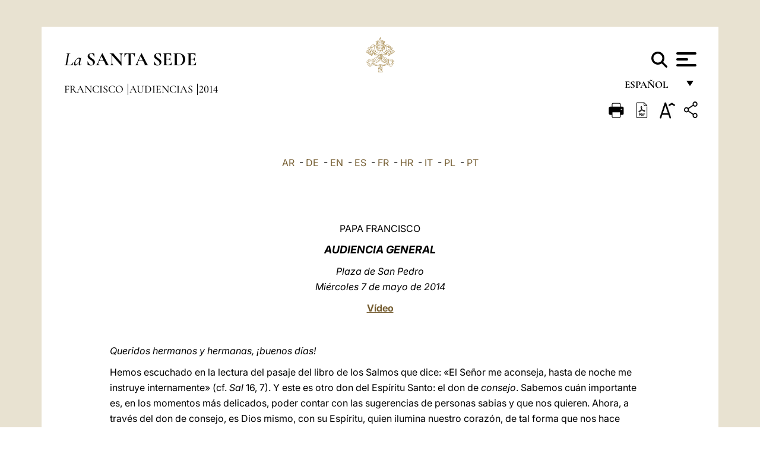

--- FILE ---
content_type: text/html
request_url: https://www.vatican.va/content/francesco/es/audiences/2014/documents/papa-francesco_20140507_udienza-generale.html
body_size: 11098
content:



<!DOCTYPE HTML>


<html  lang="es" >
<head>
    <meta charset="UTF-8">
    





<!-- BEGIN: SEO -->
<title>Audiencia general del mi&eacute;rcoles 7 de mayo de 2014</title>
<meta name="description" content="Catequesis del papa Francisco durante la audiencia general del 7 de mayo de 2014">
<meta name="keywords" content="francesco">

<link rel="canonical" href="https://www.vatican.va/content/francesco/es/audiences/2014/documents/papa-francesco_20140507_udienza-generale.html">
<meta name="robots" content="index,follow">

<!-- BEGIN: OG -->
<meta property="og:title" content="Audiencia general del mi&eacute;rcoles 7 de mayo de 2014">

<meta property="og:description" content="Catequesis del papa Francisco durante la audiencia general del 7 de mayo de 2014">
<meta property="og:url" content="https://www.vatican.va/content/francesco/es/audiences/2014/documents/papa-francesco_20140507_udienza-generale.html">
<meta property="og:type" content="website">
<!-- END OG-->
<!-- END: SEO -->

    


<!-- Google Tag Manager -->
<script>(function(w,d,s,l,i){w[l]=w[l]||[];w[l].push({'gtm.start':
new Date().getTime(),event:'gtm.js'});var f=d.getElementsByTagName(s)[0],
j=d.createElement(s),dl=l!='dataLayer'?'&l='+l:'';j.async=true;j.src=
'https://www.googletagmanager.com/gtm.js?id='+i+dl;f.parentNode.insertBefore(j,f);
})(window,document,'script','dataLayer','GTM-P8S9M8D');</script>
<!-- End Google Tag Manager -->



    


<!-- BEGIN: headlibs -->
<link rel="stylesheet" href="/etc/clientlibs/foundation/main.min.77f07f85da93e61bb291da28df2065ac.css" type="text/css">
<link rel="stylesheet" href="/etc/designs/generics2/library/clientlibs.min.25498fb47f0d5f43eead9ee78241c07f.css" type="text/css">
<link rel="stylesheet" href="/etc/designs/vatican/library/clientlibs.min.b767020478782976e68f777449b5ac6c.css" type="text/css">
<script type="text/javascript" src="/etc/clientlibs/granite/jquery.min.e0cc37eb1ac1cf9f859edde97cb8dc9f.js"></script>
<script type="text/javascript" src="/etc/clientlibs/granite/utils.min.cd31222ac49213ace66f3568912db918.js"></script>
<script type="text/javascript" src="/etc/clientlibs/granite/jquery/granite.min.e26b5f40a34d432bee3ded1ccbdc7041.js"></script>
<script type="text/javascript" src="/etc/clientlibs/foundation/jquery.min.d7c42e4a257b8b9fe38d1c53dd20d01a.js"></script>
<script type="text/javascript" src="/etc/clientlibs/foundation/main.min.1705fea38fedb11b0936752ffe8a5fc6.js"></script>
<script type="text/javascript" src="/etc/designs/generics2/library/clientlibs.min.3c4d948cc1ae00387817c605328e2b0b.js"></script>
<script type="text/javascript" src="/etc/designs/vatican/library/clientlibs.min.a048ef155d62651cae0435360a52b70c.js"></script>


        <link rel="stylesheet" href="/etc/designs/vaticanevents/library/clientlibs.min.a3605e7563210a15bba6379a54ec9607.css" type="text/css">
<link rel="stylesheet" href="/etc/designs/francesco/library/clientlibs.min.3021dae61b0261c75cbf64b5d37915db.css" type="text/css">
<script type="text/javascript" src="/etc/clientlibs/foundation/shared.min.da23d866139a285e2643366d7d21ab4b.js"></script>
<script type="text/javascript" src="/etc/designs/vaticanevents/library/clientlibs.min.5edcfde75d6fec087c3d4639700a1123.js"></script>
<script type="text/javascript" src="/etc/designs/francesco/library/clientlibs.min.d41d8cd98f00b204e9800998ecf8427e.js"></script>


<script type="text/javascript" src="/etc/designs/siv-commons-foundation/library/bootstrap/bootstrap-5-3-3/js/bootstrap.bundle.min.js"></script>
<link rel="stylesheet" href="/etc/designs/siv-commons-foundation/library/bootstrap/bootstrap-5-3-3.min.37b3cd5e54efac87c16d7de1e78ef0f2.css" type="text/css">
<link rel="stylesheet" href="/etc/designs/vatican/library/clientlibs/themes/homepage_popes.min.ed6a783da0a5671235aecab72fcf055b.css" type="text/css">
<link rel="stylesheet" href="/etc/designs/vatican/library/clientlibs/themes/vatican-v2.min.09b59efbe7197e91862727fb39188db5.css" type="text/css">
<script type="text/javascript" src="/etc/designs/siv-commons-foundation/library/bootstrap/bootstrap-5-3-3.min.d41d8cd98f00b204e9800998ecf8427e.js"></script>
<script type="text/javascript" src="/etc/designs/vatican/library/clientlibs/themes/homepage_popes.min.8972c5a6e0a55c564857a6f2ea882b9b.js"></script>
<script type="text/javascript" src="/etc/designs/vatican/library/clientlibs/themes/vatican-v2.min.29b81cd1dac901f87cefc71fa75e1285.js"></script>

<meta name="viewport" content="width=device-width, initial-scale=1.0">

<!-- END: headlibs -->

    

    

    
    <link rel="icon" type="image/vnd.microsoft.icon" href="/etc/designs/francesco/favicon.ico">
    <link rel="shortcut icon" type="image/vnd.microsoft.icon" href="/etc/designs/francesco/favicon.ico">
    
    
</head>





<!-- BEGIN: body.jsp -->
<body>
    <div class="siv-maincontainer simplepage">
        <div id="wrap" >
            







<header class="va-header container">
    <div class="container-fluid">
        <div class="d-flex flex-wrap align-items-center justify-content-center justify-content-lg-start">
            <div class="col-12 col-xs-12 upper-header">
                <div class="d-flex flex-wrap">
                    <div class="col-5">
                        <h2>
                        <a href="/content/vatican/es.html"><i>La</i> <span class="text-uppercase"><b>Santa Sede</b></span></a>
                        </h2>
                    </div>
                    <div class="col-2 conteiner-logo">
                        <figure class="logo">
                            <a href="/content/vatican/es.html">
                                <img src="/etc/designs/vatican/library/clientlibs/themes/vatican-v2/images/logo-vatican.png" alt="the holy see">
                            </a>
                        </figure>
                    </div>
                    <div class="col-5 container-utility">
                        



<section class="utility">
    <div id="language" class="wrapper-dropdown" tabindex="1">
        español
        <ul class="dropdown">
            <li><a href="/content/vatican/fr.html">Fran&ccedil;ais</a></li>
            <li><a href="/content/vatican/en.html">English</a></li>
            <li><a href="/content/vatican/it.html">Italiano</a></li>
            <li><a href="/content/vatican/pt.html">Portugu&ecirc;s</a></li>
            <li><a href="/content/vatican/es.html">Espa&ntilde;ol</a></li>
            <li><a href="/content/vatican/de.html">Deutsch</a></li>
            <li><a href="/content/vatican/ar.html">&#1575;&#1604;&#1593;&#1585;&#1576;&#1610;&#1617;&#1577;</a></li>
            <li><a href="/chinese/index.html">&#20013;&#25991;</a></li>
            <li><a href="/latin/latin_index.html">Latine</a></li>
        </ul>
    </div>

    <div class="va-search" id="va-search">
            <div method="get" id="searchform" action="/content/vatican/es/search.html" accept-charset="UTF-8">
            <div class="va-search-input-wrap"><input class="va-search-input" placeholder="Cerca su vatican.va..." type="text" value="" name="q" id="q"/></div>
            <input class="va-search-submit" type="submit" id="go" value=""><span class="va-icon-search"><svg xmlns="http://www.w3.org/2000/svg" viewBox="0 0 512 512"><!--!Font Awesome Free 6.7.2 by @fontawesome - https://fontawesome.com License - https://fontawesome.com/license/free Copyright 2025 Fonticons, Inc.--><path d="M416 208c0 45.9-14.9 88.3-40 122.7L502.6 457.4c12.5 12.5 12.5 32.8 0 45.3s-32.8 12.5-45.3 0L330.7 376c-34.4 25.2-76.8 40-122.7 40C93.1 416 0 322.9 0 208S93.1 0 208 0S416 93.1 416 208zM208 352a144 144 0 1 0 0-288 144 144 0 1 0 0 288z"/></svg></span>
        </div>
    </div>
    <div class="va-menu">
        <div class="navigation-menu menu-popup">








<div class="va-menu-popup">
    <!-- Navbar -->
    <nav class="navbar">
        <div class="container-fluid">
            <button class="navbar-toggler custom-toggler" id="openMenu" aria-label="Apri menu">
                <span class="bar top-bar"></span>
                <span class="bar middle-bar"></span>
                <span class="bar bottom-bar"></span>
            </button>
        </div>
    </nav>

    <!-- Fullscreen Menu -->
    <div class="fullscreen-menu" id="menu">
        <button class="close-btn" id="closeMenu">&times;</button>
        <div class="row justify-content-md-center">
            <div class="menu-header  col-md-4 d-none d-md-block">
                <h2 class="holy-see-title">
                    <i>La</i> <span class="text-uppercase"><b>Santa Sede</b></span>
                </h2>
                <div class="logo">
                    <img src="/etc/designs/vatican/library/clientlibs/themes/vatican-v2/images/logo-vatican.png" alt="the holy see">
                </div>

            </div>
            <!-- FIRST MENU -->
            <div class="text-center col-md-5 col-12">
                <ul class="first-items col-12">
                    


                    <li><a href="/content/leo-xiv/es.html">Magisterium</a></li>
                    


                    <li><a href="/content/leo-xiv/es/events/year.dir.html/2025.html">Calendario</a></li>
                    


                    <li><a href="/content/liturgy/es.html">Celebraciones Litúrgicas</a></li>
                    


                    <li><a href="/content/vatican/es/prenotazione-celebrazioni-udienze.html">Billetes Audiencias y Celebraciones papales</a></li>
                    


                    <li><a href="https://www.vatican.va/holy_father/index_sp.htm">Sumos Pontífices</a></li>
                    


                    <li><a href="https://www.vatican.va/roman_curia/cardinals/index_sp.htm">Colegio Cardenalicio</a></li>
                    


                    <li><a href="/content/romancuria/es.html">Curia Romana y otras organizaciones</a></li>
                    


                    <li><a href="https://www.vatican.va/roman_curia/synod/index_sp.htm">Sínodo</a></li>
                    
                </ul>


                <!-- SECONDARY VOICES -->
                <ul class="secondary-items col-md-12 col-12">
                    


                    <li><a href="https://www.vatican.va/news_services/press/index_sp.htm">Oficina de Prensa</a></li>
                    


                    <li><a href="https://www.vaticannews.va/es.html">Vatican News</a></li>
                    


                    <li><a href="https://www.osservatoreromano.va/es.html">L'Osservatore Romano</a></li>
                    
                </ul>
            </div>
        </div>
    </div>
</div>
<script>
    const openMenu = document.getElementById('openMenu');
    const closeMenu = document.getElementById('closeMenu');
    const menu = document.getElementById('menu');

    openMenu.addEventListener('click', () => {
        menu.classList.add('show');
    });

    closeMenu.addEventListener('click', () => {
        menu.classList.remove('show');
    });
</script></div>

    </div>
</section>

<script>
    $( document ).ready(function() {
        $("#va-search #go").on("click", function () {
            var value = $("#q").val();
            window.location.href = "/content/vatican/es/search.html?q=" + value;
        });

        $(".va-search-input#q").keypress(function (event) {
            var keycode = (event.keyCode ? event.keyCode : event.which);
            if (keycode == '13') {
                var value = $("#q").val();
                window.location.href = "/content/vatican/es/search.html?q=" + value;
            }
        });
    });

</script>


                    </div>
                </div>
                
                    

<div class="breadcrumb-nav">
    <div class="breadcrumb">



     <!-- Begin BREADCRUMB -->
     <div class="breadcrumbs">
     <a href="/content/francesco/es.html">Francisco
                </a><a href="/content/francesco/es/audiences.index.html#audiences">Audiencias
                </a><a href="/content/francesco/es/audiences/2014.index.html#audiences">2014
                </a>
    </div>
    <!-- END BREADCRUMB -->
</div>

</div>

                
            </div>
        </div>
    </div>
</header>
            



<main id="main-container" role="main" class="container-fluid holyfather document francesco">
    <section class="section-page">
        <div class="container va-main-document">
            <div class="va-tools col-12 d-flex flex-row-reverse">

        <div class="share">
            <div class="btn-utility icon-share el-hide" tabindex="2" title="Share">
    <div class="social-share-container">
        <div class="social-share" id="share-button"></div>
        <div class="loading l-grey share-bar" id="share-bar"></div>
    </div>
</div>

<div id="fb-root"></div>
<script asyncdefercrossorigin="anonymous" src="https://connect.facebook.net/it_IT/sdk.js#xfbml=1&version=v23.0"></script>
<script>
    var SocialBar = {
        options: {
            selectorButton: '#share-button',
            selectorBar: '#share-bar',
            socialButtons: ['facebook', 'twitter', 'mail'],
            animationTiming: 333,
        },
        bar: null,
        button: null,
        dataTxtMail: '',
        timeout: null,
        isOpen: false,

        main: function () {
            var self = this;
            self.bar = document.getElementById('share-bar');
            self.button = document.getElementById('share-button');

            self.button.addEventListener('click', function () {
                if (!self.isOpen) {
                    self.openBar();
                } else {
                    self.closeBar();
                }
            });
        },

        openBar: function () {
            var self = this;
            self.isOpen = true;
            document.documentElement.classList.add("share-opened");
            self.showLoading();

            self.timeout = setTimeout(function () {
                self.bar.innerHTML = self.render();
                self.bar.classList.add('active'); // Smooth opening
                console.log(self.render());

                setTimeout(function () {
                    self.hideLoading();
                }, 1000);
            }, self.options.animationTiming);
        },

        closeBar: function () {
            var self = this;
            if (document.documentElement.classList.contains('share-opened')) {
                document.documentElement.classList.remove('share-opened');
                self.isOpen = false;
                clearTimeout(self.timeout);

                self.bar.classList.remove('active'); // Smooth closing

                setTimeout(function () {
                    self.bar.innerHTML = 'Share icon';
                }, self.options.animationTiming);
            }
        },

        showLoading: function () {
            this.bar.classList.add('loading');
        },

        hideLoading: function () {
            this.bar.classList.remove('loading');
        },

        renderFacebook: function () {
            return '<a class="fb-share-button" href="http://www.facebook.com/sharer.php?u=' + encodeURIComponent(location.href) + '" target="_blank">' +
                '<svg xmlns="http://www.w3.org/2000/svg" viewBox="0 0 320 512">' +
                '<path d="M80 299.3V512H196V299.3h86.5l18-97.8H196V166.9c0-51.7 20.3-71.5 72.7-71.5c16.3 0 29.4 .4 37 1.2V7.9C291.4 4 256.4 0 236.2 0C129.3 0 80 50.5 80 159.4v42.1H14v97.8H80z"/>' +
                '</svg></a>';
        },

        renderTwitter: function () {
            return '<a href="https://x.com/intent/tweet?text=Te recomiendo visitar este enlace:&url=' + encodeURIComponent(location.href) + '" target="_top" class="share-mail type-twitter" style="font-size:2rem">' +
                '<svg xmlns="http://www.w3.org/2000/svg" viewBox="0 0 512 512">' +
                '<path d="M389.2 48h70.6L305.6 224.2 487 464H345L233.7 318.6 106.5 464H35.8L200.7 275.5 26.8 48H172.4L272.9 180.9 389.2 48zM364.4 421.8h39.1L151.1 88h-42L364.4 421.8z"/>' +
                '</svg></a>';
        },

        renderWhatsapp: function () {
            return '<a href="https://web.whatsapp.com/send?text=Te recomiendo visitar este enlace: ' + encodeURIComponent(location.href) + '" target="_blank" class="wa">' +
                '<svg xmlns="http://www.w3.org/2000/svg" viewBox="0 0 448 512">' +
                '<path d="M380.9 97.1C339 55.1 283.2 32 223.9 32c-122.4 0-222 99.6-222 222 0 39.1 10.2 77.3 29.6 111L0 480l117.7-30.9c32.4 17.7 68.9 27 106.1 27h.1c122.3 0 224.1-99.6 224.1-222 0-59.3-25.2-115-67.1-157zm-157 341.6c-33.2 0-65.7-8.9-94-25.7l-6.7-4-69.8 18.3L72 359.2l-4.4-7c-18.5-29.4-28.2-63.3-28.2-98.2 0-101.7 82.8-184.5 184.6-184.5 49.3 0 95.6 19.2 130.4 54.1 34.8 34.9 56.2 81.2 56.1 130.5 0 101.8-84.9 184.6-186.6 184.6zm101.2-138.2c-5.5-2.8-32.8-16.2-37.9-18-5.1-1.9-8.8-2.8-12.5 2.8-3.7 5.6-14.3 18-17.6 21.8-3.2 3.7-6.5 4.2-12 1.4-32.6-16.3-54-29.1-75.5-66-5.7-9.8 5.7-9.1 16.3-30.3 1.8-3.7 .9-6.9-.5-9.7-1.4-2.8-12.5-30.1-17.1-41.2-4.5-10.8-9.1-9.3-12.5-9.5-3.2-.2-6.9-.2-10.6-.2-3.7 0-9.7 1.4-14.8 6.9-5.1 5.6-19.4 19-19.4 46.3 0 27.3 19.9 53.7 22.6 57.4 2.8 3.7 39.1 59.7 94.8 83.8 35.2 15.2 49 16.5 66.6 13.9 10.7-1.6 32.8-13.4 37.4-26.4 4.6-13 4.6-24.1 3.2-26.4-1.3-2.5-5-3.9-10.5-6.6z"/>' +
                '</svg></a>';
        },

        render: function () {
            var self = this;
            var html = "";
            html += self.renderFacebook();
            html += self.renderTwitter();
            html += self.renderWhatsapp();
            return html;
        }
    };

    SocialBar.main();
</script>
</div>

    <div title="zoomText" class="zoom-text">
        <img alt="zoomText" title="zoomText" src="/etc/designs/vatican/library/images/icons/zoom-char.png"/>
        <ul class="textsize-list">
            <li class="small-text">A</li>
            <li class="medium-text">A</li>
            <li class="large-text">A</li>
        </ul>
    </div>

    <div class="headerpdf"><script src="/etc/designs/vatican/library/clientlibs/themes/homepage_popes/js/html2pdf.bundle.min.js"></script>
        <div title="PDF" id="pdfGenerator">
            <img alt="pdf" title="pdf" src="/etc/designs/vatican/library/images/icons/pdf-icon.png"/>
        </div>


        <!-- Overlay nascosto -->
        <div id="pdfOverlay" class="pdf-overlay" data-html2pdf-ignore data-html2canvas-ignore>
            <div class="overlay-content">Generación de PDF en curso.....</div>
        </div>

        <script>
            document.getElementById("pdfGenerator").addEventListener("click", () => {
                const overlay = document.getElementById("pdfOverlay");
                overlay.style.display = "block";                 // mostra overlay
                document.body.classList.add('pdfGenerating');    // aggiungi classe PDF

                setTimeout(() => {
                    html2pdf().set({
                        margin: [20, 15, 20, 15],
                        filename: `papa-francesco_20140507_udienza-generale_es.pdf`,
                        image: { type: 'jpeg', quality: 0.95 },
                        html2canvas: {
                            scale: 2,
                            useCORS: true,
                            letterRendering: true, //
                            backgroundColor: '#fff',
                            onclone: (clonedDoc) => {
                                const clonedOverlay = clonedDoc.getElementById('pdfOverlay');
                                if (clonedOverlay) clonedOverlay.style.display = 'none';
                            },
                            ignoreElements: (el) => el.id === 'pdfOverlay'
                        },
                        jsPDF: {
                            unit: 'mm',
                            format: 'a4',
                            orientation: 'portrait',
                            compress: true,
                            putOnlyUsedFonts: true
                        },
                        pagebreak: {
                            mode: ['css','legacy'],
                            before: '.pagina-nuova',
                            avoid: 'p, img, table'
                        }
                    })
                        .from(document.body)
                        .save()  // download diretto con nome corretto
                        .finally(() => {
                            overlay.style.display = "none";
                            document.body.classList.remove('pdfGenerating');
                        });
                }, 50);
            });



        </script>

        <style>
            /*spostare in design */

            body.pdfGenerating .pdf_hidden, body.pdfGenerating .container-utility, body.pdfGenerating .va-tools{
                display: none;
            }

            body.pdfGenerating {
                width: 210mm; /* larghezza A4 */
                max-width: 100%;
                padding: 0;
                margin: 0;
                box-sizing: border-box;
            }

            body.pdfGenerating .siv-maincontainer.infopage .logo.img, body.pdfGenerating .siv-maincontainer.popelistpage .logo img, body.pdfGenerating .siv-maincontainer.simplepage .logo img, body.pdfGenerating .holy-father-simplepage .logo img, body.pdfGenerating .holy-father-simplepage-leo-xiv .logo img{
                width: 40px;
                padding: 0!important;
                margin: 0 auto;
                top: 0px;
            }
            body.pdfGenerating header .logo img{
                background: var(--beige-secondary-color);
            }

            body.pdfGenerating * {
                box-sizing: border-box!important;
                overflow-wrap: break-word!important;
                word-wrap: break-word!important;
                word-break: break-word!important;
                white-space: normal!important;
            }

            body.pdfGenerating header .container-fluid {
                position: relative;
                top: 0px;
                border-bottom: solid 1px;
                background: var(--beige-secondary-color);
            }



            body.pdfGenerating p {
                overflow-wrap: break-word;
                word-wrap: break-word;
                word-break: break-word;
                white-space: normal;
                margin-bottom: 1em;
                page-break-inside: avoid;
            }

            body.pdfGenerating .breadcrumbs{
                display: none!important;
            }

            body.pdfGenerating .siv-maincontainer.simplepage {
                background: none!important;
            }

            body.pdfGenerating .siv-maincontainer.infopage, body.pdfGenerating .siv-maincontainer.popelistpage, body.pdfGenerating .siv-maincontainer.holy-father-simplepage-leo-xiv, body.pdfGenerating .siv-maincontainer.holy-father-simplepage, body.pdfGenerating .siv-maincontainer.simplepage
            {
                padding: 0!important;
                margin: 0!important;
            }

            body.pdfGenerating #main-container{
                background: none!important;
                padding: 0!important;
                margin: 0!important;
            }

            body.pdfGenerating .container, body.pdfGenerating .container-lg, body.pdfGenerating .container-md, body.pdfGenerating .container-sm, body.pdfGenerating .container-xl, body.pdfGenerating .container-xxl{
                padding: 0!important;
                margin: 0!important;
                max-width: 100%;
            }



            body.pdfGenerating .siv-maincontainer.infopage .documento, body.pdfGenerating .siv-maincontainer.popelistpage .documento, body.pdfGenerating .siv-maincontainer.simplepage .documento, body.pdfGenerating .holyfather.document .documento{
                padding: 0!important;
                margin: 0!important;
                width: 180mm!important; /* larghezza A4 */
            }

            body.pdfGenerating .documento .abstract p{
                padding: 0!important;
                margin: 0!important;
            }

            body.pdfGenerating .siv-maincontainer.popelistpage header.va-header.container, body.pdfGenerating .siv-maincontainer.simplepage header.va-header.container, body.pdfGenerating .holy-father-simplepage header.va-header.container {
                padding: 0!important;
                margin: 0!important;
            }

            body.pdfGenerating .siv-maincontainer.infopage, .siv-maincontainer.popelistpage, body.pdfGenerating .siv-maincontainer.holy-father-simplepage-leo-xiv, body.pdfGenerating .siv-maincontainer.holy-father-simplepage, body.pdfGenerating .siv-maincontainer.simplepage{
                padding: 0!important;
                margin: 0!important;
            }

            /* CSS overlay */
            #pdfOverlay {
                display: none;
                position: fixed;
                inset: 0;
                background: rgba(0,0,0,0.6);
                z-index: 9999;
            }
            #pdfOverlay .overlay-content{
                position: absolute;
                top:50%; left:50%;
                transform: translate(-50%,-50%);
                background:#222; color:#fff; padding:20px; border-radius:8px;
            }

            body.pdfGenerating [class^="arabic"],
            body.pdfGenerating [class*=" arabic"] {
                direction: rtl !important;
                unicode-bidi: bidi-override !important;
                font-family: 'Noto Naskh Arabic', 'Scheherazade New', serif !important;
                text-align: right !important;
                letter-spacing: 0 !important;
                word-spacing: 0 !important;
                line-height: 1.9 !important;
                transform: scale(1.001);
                -moz-osx-font-smoothing: grayscale;
            }

        </style>

    </div>
<div class="print">
        <a href="#" onclick="self.print(); return false;">
            <img border="0" src="/etc/designs/vatican/library/images/icons/print.png" alt="Print" title="Print" width="26" height="26">
        </a>
    </div>
</div>

<style>
    li.small-text {
        font-size: 20px;
        cursor: pointer;
    }
    li.medium-text {
        font-size: 24px;
        cursor: pointer;
    }
    li.large-text {
        font-size: 28px;
        cursor: pointer;
    }
    .zoom-text{
        position: relative;
    }

    .textsize-list {
        position: absolute;
        top: 35px;
        left: -5px;
        z-index: 9999;
        list-style-type: none;
        text-align: center;
        background: var(--beige-secondary-color);
        opacity: 0;
        pointer-events: none;
        transform: translateY(-10px);
        transition: opacity 0.3s ease, transform 0.3s ease;
        padding: 10px 5px;
        box-shadow: 0 0 10px rgba(0,0,0,0.2);
        display: flex;
        flex-direction: column;
    }

    .textsize-list.active {
        opacity: 1;
        transform: translateY(0);
        pointer-events: auto;
    }

</style>

<script>
    document.addEventListener('DOMContentLoaded', function () {
        const zoomText = document.querySelector('.zoom-text img');
        const textsizeList = document.querySelector('.textsize-list');
        const zoomTextContainer = document.querySelector('.zoom-text');
        const documentoContainer = document.querySelector('.documento');
        let isTextMenuOpen = false;

        // Toggle dropdown on click
        zoomText.addEventListener('click', function (event) {
            event.stopPropagation(); // Prevent outside click handler from triggering
            if (isTextMenuOpen) {
                closeTextSizeMenu();
            } else {
                openTextSizeMenu();
            }
        });

        // Prevent dropdown from closing when clicking inside it
        textsizeList.addEventListener('click', function (event) {
            event.stopPropagation();
        });

        // Close dropdown when clicking outside
        document.addEventListener('click', function (event) {
            if (isTextMenuOpen && !zoomTextContainer.contains(event.target)) {
                closeTextSizeMenu();
            }
        });

        function openTextSizeMenu() {
            isTextMenuOpen = true;
            textsizeList.classList.add('active');
        }

        function closeTextSizeMenu() {
            isTextMenuOpen = false;
            textsizeList.classList.remove('active');
        }

        // Font size logic
        const contentElements = documentoContainer.querySelectorAll('*');
        const subtitles = documentoContainer.getElementsByClassName('title-1-color');

        function changeFontSize(size) {
            contentElements.forEach(function (element) {
                element.style.fontSize = size;
            });
        }

        function changeSubtitleFontSize(size) {
            for (let i = 0; i < subtitles.length; i++) {
                subtitles[i].style.fontSize = size;
            }
        }

        document.querySelector('.small-text').addEventListener('click', function () {
            changeFontSize('16px');
            changeSubtitleFontSize('20px');
        });

        document.querySelector('.medium-text').addEventListener('click', function () {
            changeFontSize('19px');
            changeSubtitleFontSize('22px');
        });

        document.querySelector('.large-text').addEventListener('click', function () {
            changeFontSize('20.5px');
            changeSubtitleFontSize('23.5px');
        });
    });


</script><div class="documento">
                <!-- CONTENUTO DOCUMENTO -->

                <!-- TESTO -->
                <div class="testo">
                    <!-- TRADUZIONE -->
                    <div class="translation-field">
    <span class="translation">
        <a href="/content/francesco/ar/audiences/2014/documents/papa-francesco_20140507_udienza-generale.html">AR</a>
                &nbsp;-&nbsp;<a href="/content/francesco/de/audiences/2014/documents/papa-francesco_20140507_udienza-generale.html">DE</a>
                &nbsp;-&nbsp;<a href="/content/francesco/en/audiences/2014/documents/papa-francesco_20140507_udienza-generale.html">EN</a>
                &nbsp;-&nbsp;<a href="/content/francesco/es/audiences/2014/documents/papa-francesco_20140507_udienza-generale.html">ES</a>
                &nbsp;-&nbsp;<a href="/content/francesco/fr/audiences/2014/documents/papa-francesco_20140507_udienza-generale.html">FR</a>
                &nbsp;-&nbsp;<a href="/content/francesco/hr/audiences/2014/documents/papa-francesco_20140507_udienza-generale.html">HR</a>
                &nbsp;-&nbsp;<a href="/content/francesco/it/audiences/2014/documents/papa-francesco_20140507_udienza-generale.html">IT</a>
                &nbsp;-&nbsp;<a href="/content/francesco/pl/audiences/2014/documents/papa-francesco_20140507_udienza-generale.html">PL</a>
                &nbsp;-&nbsp;<a href="/content/francesco/pt/audiences/2014/documents/papa-francesco_20140507_udienza-generale.html">PT</a>
                </span>
    </div>

<div class="abstract text parbase vaticanrichtext"><div class="clearfix"></div></div>
<div class="text parbase vaticanrichtext"><p align="center"> <font color="#663300">PAPA FRANCISCO</font></p> 
<p align="center"> <font size="4" color="#663300"><b><i>AU</i></b></font><i><font color="#663300" size="4"><b>DIENCIA GENERAL</b></font></i></p> 
<p align="center"> <font color="#663300"> <i>Plaza de San Pedro<br /> Mi&eacute;rcoles 7 de mayo de 2014</i></font></p> 
<p align="center"> <font color="#663300"> <b> <a target="_blank" href="http://player.rv.va/vaticanplayer.asp?language=it&amp;tic=VA_7BLY39KY">V&iacute;deo</a></b></font></p> 
<p>&nbsp;</p> 
<p><i>Queridos hermanos y hermanas, &iexcl;buenos d&iacute;as!</i></p> 
<p>Hemos escuchado en la lectura del pasaje del libro de los Salmos que dice: &laquo;El Se&ntilde;or me aconseja, hasta de noche me instruye internamente&raquo; (cf. <i>Sal</i> 16, 7). Y este es otro don del Esp&iacute;ritu Santo: el don de <i>consejo</i>. Sabemos cu&aacute;n importante es, en los momentos m&aacute;s delicados, poder contar con las sugerencias de personas sabias y que nos quieren. Ahora, a trav&eacute;s del don de consejo, es Dios mismo, con su Esp&iacute;ritu, quien ilumina nuestro coraz&oacute;n, de tal forma que nos hace comprender el modo justo de hablar y de comportarse; y el camino a seguir. &iquest;Pero c&oacute;mo act&uacute;a este don en nosotros? </p> 
<p>En el momento en el que lo acogemos y lo albergamos en nuestro coraz&oacute;n, el Esp&iacute;ritu Santo comienza inmediatamente a hacernos sensibles a su voz y a orientar nuestros pensamientos, nuestros sentimientos y nuestras intenciones seg&uacute;n el coraz&oacute;n de Dios. Al mismo tiempo, nos conduce cada vez m&aacute;s a dirigir nuestra mirada interior hacia Jes&uacute;s, como modelo de nuestro modo de actuar y de relacionarnos con Dios Padre y con los hermanos. El consejo, pues, es el don con el cual el Esp&iacute;ritu Santo <i>capacita a nuestra conciencia para hacer una opci&oacute;n concreta en comuni&oacute;n con Dios</i>, seg&uacute;n la l&oacute;gica de Jes&uacute;s y de su Evangelio. De este modo, el Esp&iacute;ritu nos hace crecer interiormente, nos hace crecer positivamente, nos hace crecer en la comunidad y nos ayuda a no caer en manos del ego&iacute;smo y del propio modo de ver las cosas. As&iacute; el Esp&iacute;ritu nos ayuda a crecer y tambi&eacute;n a vivir en comunidad. La condici&oacute;n esencial para conservar este don es la oraci&oacute;n. Volvemos siempre al mismo tema: &iexcl;la oraci&oacute;n! Es muy importante la oraci&oacute;n. Rezar con las oraciones que todos sabemos desde que &eacute;ramos ni&ntilde;os, pero tambi&eacute;n rezar con nuestras palabras. Decir al Se&ntilde;or: &laquo;Se&ntilde;or, ay&uacute;dame, acons&eacute;jame, &iquest;qu&eacute; debo hacer ahora?&raquo;. Y con la oraci&oacute;n hacemos espacio, a fin de que el Esp&iacute;ritu venga y nos ayude en ese momento, nos aconseje sobre lo que todos debemos hacer. &iexcl;La oraci&oacute;n! Jam&aacute;s olvidar la oraci&oacute;n. &iexcl;Jam&aacute;s! Nadie, nadie, se da cuenta cuando rezamos en el autob&uacute;s, por la calle: rezamos en silencio con el coraz&oacute;n. Aprovechamos esos momentos para rezar, orar para que el Esp&iacute;ritu nos d&eacute; el don de consejo. </p> 
<p>En la intimidad con Dios y en la escucha de su Palabra, poco a poco, dejamos a un lado nuestra l&oacute;gica personal, impuesta la mayor&iacute;a de las veces por nuestras cerrazones, nuestros prejuicios y nuestras ambiciones, y aprendemos, en cambio, a preguntar al Se&ntilde;or: &iquest;cu&aacute;l es tu deseo?, &iquest;cu&aacute;l es tu voluntad?, &iquest;qu&eacute; te gusta a ti? De este modo madura en nosotros una <i>sinton&iacute;a profunda</i>, casi connatural en el Esp&iacute;ritu y se experimenta cu&aacute;n verdaderas son las palabras de Jes&uacute;s que nos presenta el Evangelio de Mateo: &laquo;No os preocup&eacute;is de lo que vais a decir o de c&oacute;mo lo dir&eacute;is: en aquel momento se os sugerir&aacute; lo que ten&eacute;is que decir, porque no ser&eacute;is vosotros los que habl&eacute;is, sino que el Esp&iacute;ritu de vuestro Padre hablar&aacute; por vosotros&raquo; (<i>Mt</i> 10, 19-20). Es el Esp&iacute;ritu quien nos aconseja, pero nosotros debemos dejar espacio al Esp&iacute;ritu, para que nos pueda aconsejar. Y dejar espacio es rezar, rezar para que &Eacute;l venga y nos ayude siempre.</p> 
<p>Como todos los dem&aacute;s dones del Esp&iacute;ritu, tambi&eacute;n el de consejo constituye un tesoro <i>para toda la comunidad cristiana</i>. El Se&ntilde;or no nos habla s&oacute;lo en la intimidad del coraz&oacute;n, nos habla s&iacute;, pero no s&oacute;lo all&iacute;, sino que nos habla tambi&eacute;n a trav&eacute;s de la voz y el testimonio de los hermanos. Es verdaderamente un don grande poder encontrar hombres y mujeres de fe que, sobre todo en los momentos m&aacute;s complicados e importantes de nuestra vida, nos ayudan a iluminar nuestro coraz&oacute;n y a reconocer la voluntad del Se&ntilde;or.</p> 
<p>Recuerdo una vez en el santuario de Luj&aacute;n, yo estaba en el confesonario, delante del cual hab&iacute;a una larga fila. Hab&iacute;a tambi&eacute;n un muchacho todo moderno, con los aretes, los tatuajes, todas estas cosas... Y vino para decirme lo que le suced&iacute;a. Era un problema grande, dif&iacute;cil. Y me dijo: yo le he contado todo esto a mi mam&aacute;, y mi mam&aacute; me ha dicho: dir&iacute;gete a la Virgen y ella te dir&aacute; lo que debes hacer. He aqu&iacute; a una mujer que ten&iacute;a el don de consejo. No sab&iacute;a c&oacute;mo salir del problema del hijo, pero indic&oacute; el camino justo: dir&iacute;gete a la Virgen y ella te dir&aacute;. Esto es el don de consejo. Esa mujer humilde, sencilla, dio a su hijo el consejo m&aacute;s verdadero. En efecto, este muchacho me dijo: he mirado a la Virgen y he sentido que tengo que hacer esto, esto y esto... Yo no tuve que hablar, ya lo hab&iacute;an dicho todo su mam&aacute; y el muchacho mismo. Esto es el don de consejo. Vosotras, mam&aacute;s, que ten&eacute;is este don, pedidlo para vuestros hijos: el don de aconsejar a los hijos es un don de Dios.</p> 
<p>Queridos amigos, el Salmo 16, que hemos escuchado, nos invita a rezar con estas palabras: &laquo;Bendecir&eacute; al Se&ntilde;or que me aconseja, hasta de noche me instruye internamente. Tengo siempre presente al Se&ntilde;or, con &Eacute;l a mi derecha no vacilar&eacute;&raquo; (vv. 7-8). Que el Esp&iacute;ritu infunda siempre en nuestro coraz&oacute;n esta certeza y nos colme de su consolaci&oacute;n y de su paz. Pedid siempre el don de consejo.</p> 
<p>&nbsp;</p> 
<font color="#663300"> 
 <hr color="#C0C0C0" width="70%" size="1" align="center" /> </font> 
<p> <b>Saludos</b></p> 
<p>Saludo con afecto a los peregrinos de lengua espa&ntilde;ola, en particular a los grupos venidos de Espa&ntilde;a, M&eacute;xico, Guatemala, Colombia, Per&uacute;, Uruguay, Venezuela, Argentina y otros pa&iacute;ses latinoamericanos. Que la intercesi&oacute;n de la Virgen Mar&iacute;a, en este mes de mayo, nos ayude a vivir nuestra vida cristiana con m&aacute;s docilidad a la voz y al amor del Esp&iacute;ritu Santo. Muchas gracias, que Dios los bendiga y la Virgen los cuide.</p> 
<p class="MsoNormal">&nbsp;</p><div class="clearfix"></div></div>
<div class="content parsys">
</div>
</div>
                <!-- /TESTO -->
                </hr>
                <p class="copyright"> Copyright &copy; Dicasterio para la Comunicación</p>

<div class="logo doc-copyright">
    <a href="/content/vatican/es.html">
        <img src="/etc/designs/vatican/library/clientlibs/themes/vatican-v2/images/logo-vatican.png" alt="the holy see">
        <h2 class="holy-see-title mobile  d-block d-md-none">
            <i>La</i> <span class="text-uppercase"><b>Santa Sede</b></span></h2>
    </a>
    <h2 class="holy-see-title d-none d-md-block">
        <a href="/content/vatican/es.html"> <i>La</i> <span class="text-uppercase"><b>Santa Sede</b></span></a>
    </h2>
</div></div>
        </div>
    </section>
</main>
            <footer class="footer simplepage bkg-secondary-color">
    <div class="col-12 box-policy">
    <nav>
        <ul>
            <li><div class="text parbase link policy-1 vatican-footer-link">





<!-- BEGIN link -->



<a href="/content/vatican/es/info.html">
        FAQ
</a>

<!-- END link --></div>
</li>
            <li><div class="text parbase link policy-2 vatican-footer-link">





<!-- BEGIN link -->



<a href="/content/vatican/en/legal-notes.html">
        Notas Legales
</a>

<!-- END link --></div>
</li>
            <li><div class="text parbase policy-3 link vatican-footer-link">





<!-- BEGIN link -->



<a href="/content/vatican/en/cookie-policy.html">
        Cookie Policy
</a>

<!-- END link --></div>
</li>
            <li><div class="text parbase policy-4 link vatican-footer-link">





<!-- BEGIN link -->



<a href="/content/vatican/en/privacy-policy.html">
        Privacy Policy
</a>

<!-- END link --></div>
</li>
        </ul>
    </nav>
</div>
</footer>
            <!-- cq include script="cookie.jsp" /> -->
        </div>
     </div>
 </body>
 <!-- END: body.jsp -->
</html>
